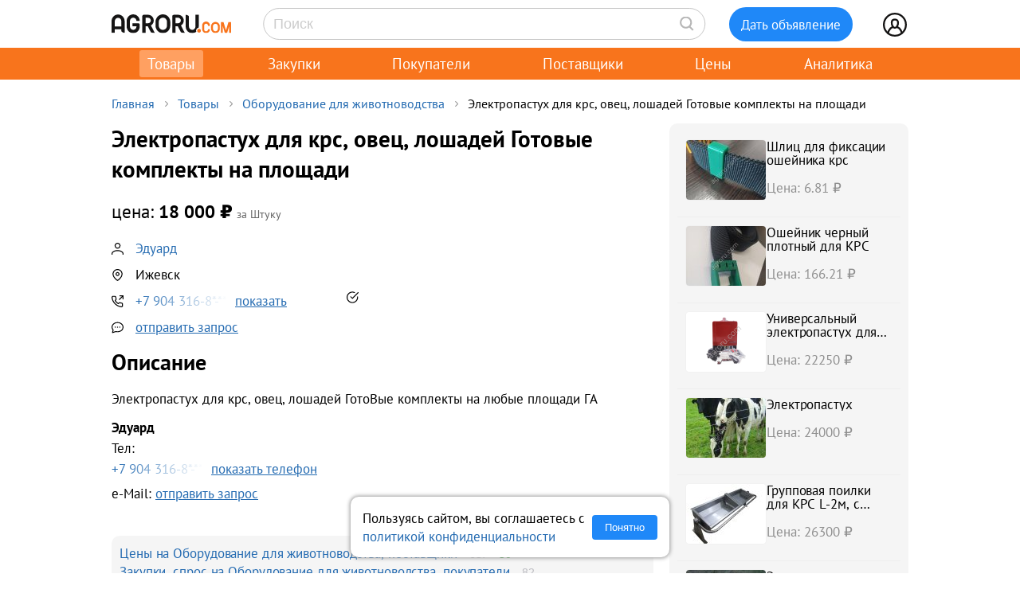

--- FILE ---
content_type: text/html; charset=UTF-8
request_url: https://agroru.com/doska/elektropastuh-dlya-krs-ovets-loshadej-30324.htm
body_size: 15406
content:
<!DOCTYPE HTML PUBLIC "-//W3C//DTD HTML 4.01 Transitional//EN" "http://www.w3.org/TR/html4/loose.dtd">
<html>
<head>
	<title>Электропастух для крс, овец, лошадей Готовыe комплeкты на площади</title>
    <meta name="viewport" content="width=device-width, initial-scale=1.0">

			<meta http-equiv="Content-Type" content="text/html; charset=utf-8">
	<meta name="description" content="Электропастух для крс, овец, лошадей ГотоBыe комплeкты на любые площади ГА" />
	<link rel="icon" href="/favicon.ico" type="image/x-icon">
    <link rel="icon" href="/favicon.svg" type="image/svg+xml">

    <link rel="preload" href="/local/templates/myplanwillcometrue/fonts/pt-sans-v18-cyrillic_latin-regular.woff2" as="font" type="font/woff2" crossorigin><link rel="preload" href="/local/templates/myplanwillcometrue/fonts/pt-sans-v18-cyrillic_latin-700.woff2" as="font" type="font/woff2" crossorigin>

    	<link href="/bitrix/js/main/core/css/core.min.css?14827326302854" type="text/css" rel="stylesheet" />



<link href="/bitrix/js/ui/fonts/opensans/ui.font.opensans.min.css?15827570621861" type="text/css"  rel="stylesheet" />
<link href="/bitrix/js/main/popup/dist/main.popup.bundle.min.css?158275721223381" type="text/css"  rel="stylesheet" />
<link href="/bitrix/cache/css/ru/myplanwillcometrue/page_9cd06f37ed53639969b6977d4018ebd7/page_9cd06f37ed53639969b6977d4018ebd7_v1.css?176832461337807" type="text/css"  rel="stylesheet" />
<link href="/bitrix/cache/css/ru/myplanwillcometrue/template_acf3d81defd965611f03e83107417e9e/template_acf3d81defd965611f03e83107417e9e_v1.css?176838052793415" type="text/css"  data-template-style="true" rel="stylesheet" />
	<script type="text/javascript">if(!window.BX)window.BX={};if(!window.BX.message)window.BX.message=function(mess){if(typeof mess=='object') for(var i in mess) BX.message[i]=mess[i]; return true;};</script>
<script type="text/javascript">(window.BX||top.BX).message({'JS_CORE_LOADING':'Загрузка...','JS_CORE_NO_DATA':'- Нет данных -','JS_CORE_WINDOW_CLOSE':'Закрыть','JS_CORE_WINDOW_EXPAND':'Развернуть','JS_CORE_WINDOW_NARROW':'Свернуть в окно','JS_CORE_WINDOW_SAVE':'Сохранить','JS_CORE_WINDOW_CANCEL':'Отменить','JS_CORE_WINDOW_CONTINUE':'Продолжить','JS_CORE_H':'ч','JS_CORE_M':'м','JS_CORE_S':'с','JSADM_AI_HIDE_EXTRA':'Скрыть лишние','JSADM_AI_ALL_NOTIF':'Показать все','JSADM_AUTH_REQ':'Требуется авторизация!','JS_CORE_WINDOW_AUTH':'Войти','JS_CORE_IMAGE_FULL':'Полный размер'});</script>

<script type="text/javascript" src="/bitrix/js/main/core/core.min.js?1582757212247888"></script>

<script>BX.setJSList(['/bitrix/js/main/core/core_ajax.js','/bitrix/js/main/core/core_promise.js','/bitrix/js/main/polyfill/promise/js/promise.js','/bitrix/js/main/loadext/loadext.js','/bitrix/js/main/loadext/extension.js','/bitrix/js/main/polyfill/promise/js/promise.js','/bitrix/js/main/polyfill/find/js/find.js','/bitrix/js/main/polyfill/includes/js/includes.js','/bitrix/js/main/polyfill/matches/js/matches.js','/bitrix/js/ui/polyfill/closest/js/closest.js','/bitrix/js/main/polyfill/fill/main.polyfill.fill.js','/bitrix/js/main/polyfill/find/js/find.js','/bitrix/js/main/polyfill/matches/js/matches.js','/bitrix/js/main/polyfill/core/dist/polyfill.bundle.js','/bitrix/js/main/polyfill/core/dist/polyfill.bundle.js','/bitrix/js/main/lazyload/dist/lazyload.bundle.js','/bitrix/js/main/polyfill/core/dist/polyfill.bundle.js','/bitrix/js/main/parambag/dist/parambag.bundle.js']);
BX.setCSSList(['/bitrix/js/main/lazyload/dist/lazyload.bundle.css','/bitrix/js/main/parambag/dist/parambag.bundle.css']);</script>
<script type="text/javascript">(window.BX||top.BX).message({'LANGUAGE_ID':'ru','FORMAT_DATE':'DD.MM.YYYY','FORMAT_DATETIME':'DD.MM.YYYY HH:MI:SS','COOKIE_PREFIX':'agroru_com','SERVER_TZ_OFFSET':'10800','SITE_ID':'ru','SITE_DIR':'/','USER_ID':'','SERVER_TIME':'1768522200','USER_TZ_OFFSET':'0','USER_TZ_AUTO':'Y','bitrix_sessid':'78cbc2de981ac0425933ae84c217e093'});</script>


<script type="text/javascript" src="/bitrix/js/main/popup/dist/main.popup.bundle.min.js?158275721257817"></script>
<script type="text/javascript" src="/bitrix/js/main/jquery/jquery-1.8.3.min.js?153514448893637"></script>
<script type="text/javascript" src="https://cdn.jsdelivr.net/npm/axios@0.27.2/dist/axios.min.js"></script>
<script type="text/javascript">BX.setJSList(['/local/components/api/ads.detail/templates/youllpayus/script.js','/local/templates/myplanwillcometrue/components/bitrix/menu/adaptive/script.js','/local/templates/myplanwillcometrue/components/bitrix/sale.basket.basket.line/.default/script.js','/local/templates/myplanwillcometrue/components/bitrix/system.auth.form/top_side/script.js']); </script>
<script type="text/javascript">BX.setCSSList(['/local/components/api/ads.detail/templates/youllpayus/style.css','/local/components/hl/doska.list.pohojie/templates/best_sellers/style.css','/local/components/api/ads.related/templates/similar_v1/style.css','/local/components/hl/doska.list.pohojie/templates/.default/style.css','/local/templates/myplanwillcometrue/components/bitrix/menu/adaptive/style.css','/local/templates/myplanwillcometrue/components/bitrix/sale.basket.basket.line/.default/style.css','/local/templates/myplanwillcometrue/components/bitrix/system.auth.form/top_side/style.css','/local/templates/myplanwillcometrue/template_styles.css']); </script>
<link rel="canonical" href="https://agroru.com/doska/elektropastuh-dlya-krs-ovets-loshadej-30324.htm">
<meta property="og:title" content="Электропастух для крс, овец, лошадей Готовыe комплeкты на площади"/>
<meta property="og:type" content="product"/>
<meta property="og:url" content="https://agroru.com/doska/elektropastuh-dlya-krs-ovets-loshadej-30324.htm"/>
<meta property="og:site_name" content="Агрору.ком — торговая площадка для сельского хозяйства и пищевой промышленности"/>
<meta property="og:description" content="Электропастух для крс, овец, лошадей ГотоBыe комплeкты на любые площади ГА"/>



	<script type="text/javascript"  src="/bitrix/cache/js/ru/myplanwillcometrue/template_4927f8a3b1bd26f806a634ca806029c5/template_4927f8a3b1bd26f806a634ca806029c5_v1.js?17683246136768"></script>
<script type="text/javascript"  src="/bitrix/cache/js/ru/myplanwillcometrue/page_6e99fcdc1dc8bbe50ea41ce9cfcecda6/page_6e99fcdc1dc8bbe50ea41ce9cfcecda6_v1.js?17683246131520"></script>

		<script defer type="text/javascript" src="/local/templates/.default/js/common.js?15"></script>
    <!-- Google tag (gtag.js) -->
    <script async src="https://www.googletagmanager.com/gtag/js?id=G-7QG8CR5N5Y"></script>
    <script>
        window.dataLayer = window.dataLayer || [];
        function gtag(){dataLayer.push(arguments);}
        gtag('js', new Date());

        gtag('config', 'G-7QG8CR5N5Y');
    </script>
    <script defer type="text/javascript" src="/local/templates/myplanwillcometrue/js/app.js?2"></script>
    <script defer type="text/javascript" src="/local/templates/myplanwillcometrue/js/moment.min.js"></script>
    <script defer type="text/javascript" src="/local/templates/myplanwillcometrue/js/helper.js?27"></script>
    <script defer type="text/javascript" src="/local/templates/myplanwillcometrue/js/lazysizes.min.js" async=""></script>
    <script defer type="text/javascript" src="/local/templates/myplanwillcometrue/js/createjs-2015.11.26.min.js"></script>

    <!-- Yandex.RTB -->
    <script>window.yaContextCb=window.yaContextCb||[]</script>
    <script src="https://yandex.ru/ads/system/context.js" async></script>

    <!-- Varioqub experiments -->
    <script type="text/javascript">
        (function(e, x, pe, r, i, me, nt){
            e[i]=e[i]||function(){(e[i].a=e[i].a||[]).push(arguments)},
                me=x.createElement(pe),me.async=1,me.src=r,nt=x.getElementsByTagName(pe)[0],me.addEventListener('error',function(){function cb(t){t=t[t.length-1],'function'==typeof t&&t({flags:{}})};Array.isArray(e[i].a)&&e[i].a.forEach(cb);e[i]=function(){cb(arguments)}}),nt.parentNode.insertBefore(me,nt)})
        (window, document, 'script', 'https://abt.s3.yandex.net/expjs/latest/exp.js', 'ymab');
        ymab('metrika.7398205', 'init'/*, {clientFeatures}, {callback}*/);
    </script>

	
</head>
<body >
    <!-- Yandex.Metrika counter --> <script type="text/javascript">     (function(m,e,t,r,i,k,a){         m[i]=m[i]||function(){(m[i].a=m[i].a||[]).push(arguments)};         m[i].l=1*new Date();         for (var j = 0; j < document.scripts.length; j++) {if (document.scripts[j].src === r) { return; }}         k=e.createElement(t),a=e.getElementsByTagName(t)[0],k.async=1,k.src=r,a.parentNode.insertBefore(k,a)     })(window, document,'script','https://mc.yandex.ru/metrika/tag.js?id=7398205', 'ym');      ym(7398205, 'init', {ssr:true, webvisor:true, clickmap:true, ecommerce:"dataLayer", accurateTrackBounce:true, trackLinks:true}); </script> <noscript><div><img src="https://mc.yandex.ru/watch/7398205" style="position:absolute; left:-9999px;" alt="" /></div></noscript> <!-- /Yandex.Metrika counter -->

<div class="main-wrap">

    
	
    <div class="control-block-top-wrap">
    <div class="control-block-top">

        <div class="logo-top">
            <a href="/" title="Агрору.ком - сельхозпродукция, сельхозтехника, оборудование">
                <img src="/local/templates/myplanwillcometrue/img/agrorucom.svg">
                <div class="burger">
                    <div class="burger line"></div>
                    <div class="burger line"></div>
                    <div class="burger line"></div>
                </div>
            </a>
        </div>

        
        <div class="search-block-top">
            <form id="vSearch" class="vSearch" action="/doska/" method="get">
                <input id="vSearch__input" type="text" name="txt" placeholder="Поиск" value="" class="vSearch__input">
                <i class="vSearch__btn icon-search" id="vSearch__btn icon-search"></i>
            </form>
        </div>

        <div class="tovar-add-block">
            <a rel="nofollow"
               href="/doska/add/">
                <div class="icon-tovar-add">+</div>
                <div class="tovar-add-button">Дать объявление</div>
            </a>
        </div>

        <div class="auth-block-top">
            <div class="vUser">
                <a href="/profile/" rel="nofollow"  title="Профиль">
                    <div class="icon-user"></div>
                </a>
                                <div class="profile-icon-updates-indicator"></div>
            </div>
        </div>

    </div>
    </div>
    <div class="control-block-top-wrap-white">
    </div>





<div class="top-menu-wrap">
    
    <div class="top-menu">
		
			<div class="top-menu-item">
                <a  class="active"                        href="/"
                    >Товары					                </a>
            </div>
		
			<div class="top-menu-item">
                <a                         href="/spros/"
                    >Закупки					                </a>
            </div>
		
			<div class="top-menu-item">
                <a                         href="/buyers/"
                    >Покупатели					                </a>
            </div>
		
			<div class="top-menu-item">
                <a                         href="/pages/"
                    >Поставщики					                </a>
            </div>
		
			<div class="top-menu-item">
                <a                         href="/price_map/"
                    >Цены					                </a>
            </div>
		
			<div class="top-menu-item">
                <a                         href="/news/"
                    >Аналитика					                </a>
            </div>
		
	</div>
</div>


<div class="wrap">
    <div class="wrap-col-c">
		<div class="grid">

			                <div class="breadcrumbs">
                <a href="/" class="no">Главная</a><div class="arrow"></div><a href="/doska/" class="no">Товары</a><div class="arrow"></div><a href="/doska/oborudovanie-zhivotnovodstvo/" class="no">Оборудование для животноводства</a><div class="arrow"></div><div class="no">Электропастух для крс, овец, лошадей Готовыe комплeкты на площади</div>                </div>
            
			<div class="grid-row">


				                				<div class="main-center">

					







<script type="text/javascript">
    function read_more() {
        var evt = window.event;
        evt.preventDefault();
        evt.stopPropagation();

        var el = document.getElementById('dd_text_fulltext');
        el.style.display = 'block';
        el.style.textOverflow = 'unset';
        el.style.webkitLineClamp = 'unset';

        var el2 = document.getElementById('dd_text_readmore_link');
        el2.style.display = 'none';
    }
</script>

<div class="dd_cont">

    <div class="dd_cont-left">

		
            
            <script type="application/ld+json">
            {
              "@context": "https://schema.org",
              "@type": "Product",
              "name": "\u042d\u043b\u0435\u043a\u0442\u0440\u043e\u043f\u0430\u0441\u0442\u0443\u0445 \u0434\u043b\u044f \u043a\u0440\u0441, \u043e\u0432\u0435\u0446, \u043b\u043e\u0448\u0430\u0434\u0435\u0439 \u0413\u043e\u0442\u043e\u0432\u044be \u043a\u043e\u043c\u043f\u043be\u043a\u0442\u044b \u043d\u0430 \u043f\u043b\u043e\u0449\u0430\u0434\u0438",
              "image": null,
              "description": "\u042d\u043b\u0435\u043a\u0442\u0440\u043e\u043f\u0430\u0441\u0442\u0443\u0445 \u0434\u043b\u044f \u043a\u0440\u0441, \u043e\u0432\u0435\u0446, \u043b\u043e\u0448\u0430\u0434\u0435\u0439 \u0413\u043e\u0442\u043eB\u044be \u043a\u043e\u043c\u043f\u043be\u043a\u0442\u044b \u043d\u0430 \u043b\u044e\u0431\u044b\u0435 \u043f\u043b\u043e\u0449\u0430\u0434\u0438 \u0413\u0410",
              "sku": "2687957"
                            ,
              "offers": {
                "@type": "Offer",
                "url": "https://agroru.com/doska/elektropastuh-dlya-krs-ovets-loshadej-30324.htm",
                "price": "18000.00",
                "priceCurrency": "RUB",
                "availability": "https://schema.org/InStock"
              }
                          }
            </script>


        

            <div class="dd-hdr-and-photo-block">

                <div class="dd-contacts-wrap">

                    <div class="dd-hdr-block">

                        <div class="dd_hdr">
                            <h1>Электропастух для крс, овец, лошадей Готовыe комплeкты на площади</h1>
                        </div>

                        
                    </div>

				
                    <div class="dd-user-block-wrap">

                        <div class="dd-price-block">

                                                            <div class="dd-price-full">
                                    <div class="dd_price"><span>цена:</span> 18 000                                        &#8381;
                                    </div>
                                    <div class="dd_price_edizm">за Штуку</div>
                                                                    </div>

                            
                        </div>

                        <div class="dd-user-block">

                            <div class="dd-user-hdr" onclick="ym(7398205,'reachGoal','UNameUrl');return true;">
                                
                                        <a  href="/pages/233894/">
                                            Эдуард                                        </a>

                                                                    </div>
                            
                        </div>


                                                    <div class="dd-geo-block">
                                <div class="dd_cont_address">
                                    Ижевск                                </div>
                            </div>
                        
                        <div class="dd-phones-block-wrap">

                            <div class="dd_cont_phones" onclick="ym(7398205,'reachGoal','showPhone');return true;">
                                <div data-phone-id="019b74d2-494a-7331-86b1-99fc8c227aac" data-rubric-id="6059" data-ad-code="elektropastuh-dlya-krs-ovets-loshadej-30324" class="show_phone_inline get_ads_phone" title="Показать телефон"><span>+7 904 316-8*-**</span><span class="show-btn">показать</span></div>                            </div>
                            <div class="dd-phone-icon"><img src="/img/icons/checked_ico.svg" title="телефон подтвержден"></div>
                        </div>

                        
                        <div class="dd_cont_message">
                            <a style="text-decoration: underline;" onclick="ym(7398205,'reachGoal', 'ddmessagedesc'); return true;" href="/doska/order.php?ID=2687957" rel="nofollow">отправить запрос</a>

                        </div>

                    </div>


                </div>

            </div>

            <div class="dd_photo-and-parameters-wrap">

								
                <div class="dd_text">
                    <div class="dd_text_hdr">
                        Описание
                    </div>

                    <div id="dd_text_fulltext" class="dd_text_fulltext">
						Электропастух для крс, овец, лошадей ГотоBыe комплeкты на любые площади ГА                    </div>

                    
                    <div class="call-mail"><div onclick="ym(7398205,'reachGoal','call-mail'); return true;"><span class="call-mail-name">Эдуард</span><br>Тел: <div data-phone-id="019b74d2-494a-7331-86b1-99fc8c227aac" data-rubric-id="6059" data-ad-code="elektropastuh-dlya-krs-ovets-loshadej-30324" class="show_phone_inline get_ads_phone" title="Показать телефон"><span>+7 904 316-8*-**</span><span class="show-btn">показать телефон</span></div></div><div onclick="ym(7398205,'reachGoal','DescShowMail'); return true;">e-Mail: <a style="text-decoration: underline;" onclick="ym(7398205,'reachGoal', 'ddmessagedesc'); return true;" href="/doska/order.php?ID=2687957" rel="nofollow">отправить запрос</a></div></div>
                </div>

            </div>


			

			
			            <div class="doska_price_spros">
				                <div><a href="/doska/oborudovanie-zhivotnovodstvo/">Цены на Оборудование для животноводства, поставщики</a>&nbsp; <span class="rub_cnt_total">637 <span class="rub_cnt_upd">+30</span></span></div>
                <div><a href="/spros/oborudovanie-zhivotnovodstvo/">Закупки, спрос на Оборудование для животноводства, покупатели</a>&nbsp; <span class="rub_cnt_total">82 </span></div>
            </div>

            <div class="dd_date">

				
                <div>№&nbsp;2687957</div>
                <div class="date"> · 17 декабря 2025</div>				<div class="views"> · 978 просмотров</div>
            </div>


			
		

	
        
	
    <div class="best-sellers-wrap" onclick="ym(7398205,'reachGoal','ddBestSellers');return true;">
        <div class="best-sellers">

			
                <div class="best-sellers-item-box">

                    <div class="best-sellers-item-box-content">

                        <div class="best-sellers-img">
							
								                                    <a href="/doska/molochnoe-taksi-peredvizhnaya-emkost-milberg-dlya-moloka-dly-83998.htm">
                                        <img class="lazyload" data-src="https://storage.agroru.com/files/image/WKA5J/8bklofbs79kmjas57bam01lmfftcfosw3naegpki.jpg?w=300&h=300&fit=crop" src="https://storage.agroru.com/files/image/WKA5J/8bklofbs79kmjas57bam01lmfftcfosw3naegpki.jpg?w=100&h=100&fit=crop" alt="Молочный шаттл для выпойки молодняка КРС"></a>
									                        </div>

                        <div class="best-sellers-txt">
                            <a href="/doska/molochnoe-taksi-peredvizhnaya-emkost-milberg-dlya-moloka-dly-83998.htm" title="Молочный шаттл для выпойки молодняка КРС">Молочный шаттл для выпойки...</a>
							<div class="best-sellers-price">200 000 <span class="also2-currency">&nbsp;₽</span></div>                        </div>
                    </div>
                </div>

			
        </div>
    </div>

    </div>


	
        <div class="dd_cont-right">

            
    <div class="similar1-wrap" onclick="ym(7398205,'reachGoal','ddSimilar');return true;">

        <div class="similar1">

            
                <div class="similar1-item-box">

                    <div class="similar1-img">

                        
                            <a href="/doska/shlits-dlya-fiksatsii-remnya-73343.htm">
                                <img src="https://storage.agroru.com/files/image/wExZB/6hxy0n6npqoxrquj2xboigwhjxuv7lnxj9larhq5.jpg?w=100&h=75&fit=crop" alt=""></a>

                                            </div>

                    <div class="similar1-desc">
                        <div class="similar1-txt">
                            <a href="/doska/shlits-dlya-fiksatsii-remnya-73343.htm">Шлиц для фиксации ошейника крс</a>
                        </div>

                        <div class="similar1-price">Цена: 6.81&nbsp;₽</div>                    </div>

                </div>

                
                <div class="similar1-item-box">

                    <div class="similar1-img">

                        
                            <a href="/doska/oshejnik-chernyj-plotnyj-dlya-krs-55665.htm">
                                <img src="https://storage.agroru.com/files/image/wwoze/b8bz0ckzddyjhuh6tjnkgdxhd937u6ijfy2e9ekj.jpg?w=100&h=75&fit=crop" alt=""></a>

                                            </div>

                    <div class="similar1-desc">
                        <div class="similar1-txt">
                            <a href="/doska/oshejnik-chernyj-plotnyj-dlya-krs-55665.htm">Ошейник черный плотный для КРС</a>
                        </div>

                        <div class="similar1-price">Цена: 166.21&nbsp;₽</div>                    </div>

                </div>

                
                <div class="similar1-item-box">

                    <div class="similar1-img">

                        
                            <a href="/doska/universalnyj-elektropastuh-dlya-skota-32873.htm">
                                <img src="https://storage.agroru.com/files/image/bReNW/7qg9jvklvli8zemb115d0dnazpppsuveojsylocn.png?w=100&h=75&fit=crop" alt=""></a>

                                            </div>

                    <div class="similar1-desc">
                        <div class="similar1-txt">
                            <a href="/doska/universalnyj-elektropastuh-dlya-skota-32873.htm">Универсальный электропастух для скота</a>
                        </div>

                        <div class="similar1-price">Цена: 22250&nbsp;₽</div>                    </div>

                </div>

                
                <div class="similar1-item-box">

                    <div class="similar1-img">

                        
                            <a href="/doska/elektropastuh-2882.htm">
                                <img src="https://storage.agroru.com/files/image/AEO56/5otclvuik3is3xs5qdcri4a04zq0ifu4ajz7c3ub.jpg?w=100&h=75&fit=crop" alt=""></a>

                                            </div>

                    <div class="similar1-desc">
                        <div class="similar1-txt">
                            <a href="/doska/elektropastuh-2882.htm">Электропастух</a>
                        </div>

                        <div class="similar1-price">Цена: 24000&nbsp;₽</div>                    </div>

                </div>

                
                <div class="similar1-item-box">

                    <div class="similar1-img">

                        
                            <a href="/doska/gruppovaya-poilki-dlya-krs-l-2m-s-podogr-nerzh-stal-91920.htm">
                                <img src="https://storage.agroru.com/files/image/GlROx/3mulav1nnhimimzzgqdgqajps2aqngrby1m70ggs.jpg?w=100&h=75&fit=crop" alt=""></a>

                                            </div>

                    <div class="similar1-desc">
                        <div class="similar1-txt">
                            <a href="/doska/gruppovaya-poilki-dlya-krs-l-2m-s-podogr-nerzh-stal-91920.htm">Групповая поилки для КРС L-2м, с подогр., нерж. сталь</a>
                        </div>

                        <div class="similar1-price">Цена: 26300&nbsp;₽</div>                    </div>

                </div>

                
                <div class="similar1-item-box">

                    <div class="similar1-img">

                        
                            <a href="/doska/elektropastuh-93672.htm">
                                <img src="https://storage.agroru.com/files/image/3el1M/5gzlibp94qw00ypycmf3crol2yxi6cmuknhxjpnq.jpg?w=100&h=75&fit=crop" alt=""></a>

                                            </div>

                    <div class="similar1-desc">
                        <div class="similar1-txt">
                            <a href="/doska/elektropastuh-93672.htm">Электропастух</a>
                        </div>

                        <div class="similar1-price">Цена: 21000&nbsp;₽</div>                    </div>

                </div>

                
                <div class="similar1-item-box">

                    <div class="similar1-img">

                        
                            <a href="/doska/kovry-maty-zhivotnovodcheskie-dlya-krs1900h1000h15-81590.htm">
                                <img src="https://storage.agroru.com/files/image/1Gnx9/9vyd8huuaexc87qytkdydhvl9kaoe67lmfgwuste.jpg?w=100&h=75&fit=crop" alt=""></a>

                                            </div>

                    <div class="similar1-desc">
                        <div class="similar1-txt">
                            <a href="/doska/kovry-maty-zhivotnovodcheskie-dlya-krs1900h1000h15-81590.htm">Ковры(маты) животноводческие для крс 1900х1000х15</a>
                        </div>

                        <div class="similar1-price">Цена: 2900&nbsp;₽</div>                    </div>

                </div>

                
                <div class="similar1-item-box">

                    <div class="similar1-img">

                        
                            <a href="/doska/prodam-dennik-dlya-loshadej-440224.htm">
                                <img src="https://storage.agroru.com/files/image/jBDN9/abn6dyn5vowvsw4ofs1n7zop0k6ijzsxqyelfqum.jpeg?w=100&h=75&fit=crop" alt=""></a>

                                            </div>

                    <div class="similar1-desc">
                        <div class="similar1-txt">
                            <a href="/doska/prodam-dennik-dlya-loshadej-440224.htm">Денники для лошадей</a>
                        </div>

                        <div class="similar1-price">Цена: 35000&nbsp;₽</div>                    </div>

                </div>

                
                <div class="similar1-item-box">

                    <div class="similar1-img">

                        
                            <a href="/doska/elektropastuh-43739.htm">
                                <img src="https://storage.agroru.com/files/image/P54R8/ss0iwyzjpinhjahgqpbind8oji7mstpy2u1n8z2x.png?w=100&h=75&fit=crop" alt=""></a>

                                            </div>

                    <div class="similar1-desc">
                        <div class="similar1-txt">
                            <a href="/doska/elektropastuh-43739.htm">Электропастух</a>
                        </div>

                        <div class="similar1-price">Цена: 22100&nbsp;₽</div>                    </div>

                </div>

                
                <div class="similar1-item-box">

                    <div class="similar1-img">

                        
                            <a href="/doska/duga-dlya-besprivyaznogo-soderzhaniya-krs-39727.htm">
                                <img src="https://storage.agroru.com/files/image/p8dBo/bxv78mfok33tsqii5bypatfshuzagfj6rbddf9wu.jpg?w=100&h=75&fit=crop" alt=""></a>

                                            </div>

                    <div class="similar1-desc">
                        <div class="similar1-txt">
                            <a href="/doska/duga-dlya-besprivyaznogo-soderzhaniya-krs-39727.htm">Дуга для беспривязного содержания КРС</a>
                        </div>

                                            </div>

                </div>

                
        </div>
    </div>


        </div>

	
</div>






        
                <!-- Yandex.RTB R-A-14196107-1 -->
                <div id="yandex_rtb_R-A-14196107-1"></div>
                <script>
                    window.yaContextCb.push(() => {
                        Ya.Context.AdvManager.render({
                            "blockId": "R-A-14196107-1",
                            "renderTo": "yandex_rtb_R-A-14196107-1"
                        })
                    })
                </script>

            
        
		

    <div style="margin:30px 0;">
        <h2>Оборудование для животноводства</h2>
    </div>

	
	    <div class="pagemenu" style="margin-bottom:30px;">
        <ul>
			                <li class="pagemenu_sel">
                    <a href="/doska/oborudovanie-zhivotnovodstvo/" >Товары <span>( 637 )</span></a>
                </li>
			                <li >
                    <a href="/spros/oborudovanie-zhivotnovodstvo/" >Закупки <span>( 82 )</span></a>
                </li>
			        </ul>
    </div>


    <div class="dd_similar_block_wrap">

		
            <div class="dd_similar_block_item">

                <div class="dd_similar_block_img">

                    <a href="/doska/oshejnik-chernyj-plotnyj-dlya-krs-55665.htm"
                       rel="nofollow"
                       title="Ошейник черный плотный для КРС">

													                                <img class="lazyload" data-src="https://storage.agroru.com/files/image/wwoze/b8bz0ckzddyjhuh6tjnkgdxhd937u6ijfy2e9ekj.jpg?w=300&h=300&fit=crop" src="https://storage.agroru.com/files/image/wwoze/b8bz0ckzddyjhuh6tjnkgdxhd937u6ijfy2e9ekj.jpg?w=100&h=100&fit=crop" alt="Ошейник черный плотный для КРС">
															                    </a>

                </div>

                <div class="dd_similar_block_t_desc">

                    <div class="dd_similar_block_t_hdr">
                        <a href="/doska/oshejnik-chernyj-plotnyj-dlya-krs-55665.htm"
                           title="Ошейник черный плотный для КРС">Ошейник черный плотный для КРС</a>
                    </div>
                    <div class="dd_similar_block_t_text" onclick="ShowFullDesc(this);">
						Ошейник для КРС применяется для удобной и быстрой фиксации ошейника на шее скота.<br />
Aналог Westfalia. Цена ошейника 130 см от 170,00 руб/шт. Собственное производство в Беларуси. Оптовым покупателям скидки. Работаем по всей РФ и РБ. Доставка товара транспортными компаниями.<br />
Изготовим ошейники любых размеров на заказ. Изготовим уникальные полимерные изделия на заказ.
						<div class="call-mail" onclick="ym(7398205,'reachGoal','call-mail-similar'); return true;"><div><span class="dd_similar_block_contacts_hdr">Александр</span><br>Тел: <a id="show_phone_text" data="W1IBBAcGfnxYXwA%3D" class="show_phone_inline" title="Показать номер телефона" rel="nofollow"><span>+79104427</span><span class="show-btn">показать номер</span></a><br></div><div>e-Mail: <a onclick="ym(7398205,'reachGoal', 'ddmessagedesc_similar'); return true;" href="/doska/order.php?ID=2741448" rel="nofollow">отправить запрос</a></div></div>
                    </div>

                </div>

                <div class="dd_similar_block_shop">

                    <div class="dd_similar_block_price_block">
						                            <div class="dd_similar_block_t_price">
								166 <span class="also2-currency">&nbsp;₽</span>                            </div>
                            <div class="">
								Штука                            </div>
						                    </div>

                    <div class="dd_similar_block_t_order" onclick="ym(7398205,'reachGoal','call-mail-similar-button'); return true;">

						<a id="show_phone_text" data="W1IBBAcGfnxYXwA%3D" class="dd-similar-block-show-phone" title="Позвонить" rel="nofollow">Позвонить</a>

                    </div>

                    <div class="dd_similar_block_t_order" onclick="ym(7398205,'reachGoal','ddmessagedesc_similar-button'); return true;">
                        <a href="/doska/order.php?ID=2741448" onClick=""                           rel="nofollow" class="dd-similar-block-order-button">Написать</a>
                    </div>

                </div>

            </div>

		
            <div class="dd_similar_block_item">

                <div class="dd_similar_block_img">

                    <a href="/doska/prodam-dennik-dlya-loshadej-440224.htm"
                       rel="nofollow"
                       title="Денники для лошадей">

													                                <img class="lazyload" data-src="https://storage.agroru.com/files/image/jBDN9/abn6dyn5vowvsw4ofs1n7zop0k6ijzsxqyelfqum.jpeg?w=300&h=300&fit=crop" src="https://storage.agroru.com/files/image/jBDN9/abn6dyn5vowvsw4ofs1n7zop0k6ijzsxqyelfqum.jpeg?w=100&h=100&fit=crop" alt="Денники для лошадей">
															                    </a>

                </div>

                <div class="dd_similar_block_t_desc">

                    <div class="dd_similar_block_t_hdr">
                        <a href="/doska/prodam-dennik-dlya-loshadej-440224.htm"
                           title="Денники для лошадей">Денники для лошадей</a>
                    </div>
                    <div class="dd_similar_block_t_text" onclick="ShowFullDesc(this);">
						Изготавливаем сборно-разборные денники для постоя лошадей. Любые виды покраски - горячее цинкование, полимерно-порошковое покрытие, эпоксидно-полимерное покрытие 3 в 1. Размер 3х4 метра. Ширина прохода - 1.2 метра, высота 2.2 метра. Средняя стоимость 1 денника - рублей. Изготавливаем денники по вашим эскизам. <br />
Оптимальная по своим показателям модель денника. Быстро собирается. Распашная дверь. Отличное соотношение цена качество. Мы являемся отечественными производителями, а не перекупщиками и стоимость нашего оборудования не зависит от роста евро или доллара. Качество выше, а стоимость дешевле!<br />
С Уважением, Владимир <br />
 <br />
 СпбКаркас, г.Санкт-Петербург
						<div class="call-mail" onclick="ym(7398205,'reachGoal','call-mail-similar'); return true;"><div><span class="dd_similar_block_contacts_hdr">Владимир</span><br>Тел: <a id="show_phone_text" data="W1IAAAUDfXNYUwM%3D" class="show_phone_inline" title="Показать номер телефона" rel="nofollow"><span>+79046118</span><span class="show-btn">показать номер</span></a><br></div><div>e-Mail: <a onclick="ym(7398205,'reachGoal', 'ddmessagedesc_similar'); return true;" href="/doska/order.php?ID=440224" rel="nofollow">отправить запрос</a></div></div>
                    </div>

                </div>

                <div class="dd_similar_block_shop">

                    <div class="dd_similar_block_price_block">
						                            <div class="dd_similar_block_t_price">
								35 000 <span class="also2-currency">&nbsp;₽</span>                            </div>
                            <div class="">
								Штука                            </div>
						                    </div>

                    <div class="dd_similar_block_t_order" onclick="ym(7398205,'reachGoal','call-mail-similar-button'); return true;">

						<a id="show_phone_text" data="W1IAAAUDfXNYUwM%3D" class="dd-similar-block-show-phone" title="Позвонить" rel="nofollow">Позвонить</a>

                    </div>

                    <div class="dd_similar_block_t_order" onclick="ym(7398205,'reachGoal','ddmessagedesc_similar-button'); return true;">
                        <a href="/doska/order.php?ID=440224" onClick=""                           rel="nofollow" class="dd-similar-block-order-button">Написать</a>
                    </div>

                </div>

            </div>

		
            <div class="dd_similar_block_item">

                <div class="dd_similar_block_img">

                    <a href="/doska/elektropastuh-93672.htm"
                       rel="nofollow"
                       title="Электропастух">

													                                <img class="lazyload" data-src="https://storage.agroru.com/files/image/3el1M/5gzlibp94qw00ypycmf3crol2yxi6cmuknhxjpnq.jpg?w=300&h=300&fit=crop" src="https://storage.agroru.com/files/image/3el1M/5gzlibp94qw00ypycmf3crol2yxi6cmuknhxjpnq.jpg?w=100&h=100&fit=crop" alt="Электропастух">
															                    </a>

                </div>

                <div class="dd_similar_block_t_desc">

                    <div class="dd_similar_block_t_hdr">
                        <a href="/doska/elektropastuh-93672.htm"
                           title="Электропастух">Электропастух</a>
                    </div>
                    <div class="dd_similar_block_t_text" onclick="ShowFullDesc(this);">
						Состояние товара: Новый<br />
<br />
Электро-пастух для КРС (коров, бычков ,телят (козлят , овец) на 4 ГА (гектара) / 1 200 метров в 2 ряда<br />
<br />
* НОВИНКА (аналогов по мощности нет ни у кого ):<br />
- сила тока 10 тыс. вольт / 6 Джоулей (с первых 2-х раз скотина поймёт в чём дело и ни за что больше не подойдёт к изгороди и тем более по-боиться куда либо сбежать/перепрыгнуть)<br />
- качество , долговечность и надёжность / гарантия.<br />
<br />
Экономит ваше время , силы, нервы и деньги !<br />
<br />
- Безопасность проверена - не снижает жирности молока и ежедневного прироста массы, не имеет негативного влияния на течение беременности скота и т.д<br />
<br />
- Длина искры: до 2-х см по воздуху, до 6 см по шерсти;<br />
<br />
- Встроенная защита от глубокого разряда аккумулятора (продлевает срок его эксплуатации).<br />
<br />
Цена за полный комплект.<br />
<br />
Гарантия .
						<div class="call-mail" onclick="ym(7398205,'reachGoal','call-mail-similar'); return true;"><div><span class="dd_similar_block_contacts_hdr">Алексей</span><br>Тел: <a id="show_phone_text" data="W1ICAwUEdXhUXQY%3D" class="show_phone_inline" title="Показать номер телефона" rel="nofollow"><span>+79276693</span><span class="show-btn">показать номер</span></a><br></div><div>e-Mail: <a onclick="ym(7398205,'reachGoal', 'ddmessagedesc_similar'); return true;" href="/doska/order.php?ID=2737734" rel="nofollow">отправить запрос</a></div></div>
                    </div>

                </div>

                <div class="dd_similar_block_shop">

                    <div class="dd_similar_block_price_block">
						                            <div class="dd_similar_block_t_price">
								21 000 <span class="also2-currency">&nbsp;₽</span>                            </div>
                            <div class="">
								Штука                            </div>
						                    </div>

                    <div class="dd_similar_block_t_order" onclick="ym(7398205,'reachGoal','call-mail-similar-button'); return true;">

						<a id="show_phone_text" data="W1ICAwUEdXhUXQY%3D" class="dd-similar-block-show-phone" title="Позвонить" rel="nofollow">Позвонить</a>

                    </div>

                    <div class="dd_similar_block_t_order" onclick="ym(7398205,'reachGoal','ddmessagedesc_similar-button'); return true;">
                        <a href="/doska/order.php?ID=2737734" onClick=""                           rel="nofollow" class="dd-similar-block-order-button">Написать</a>
                    </div>

                </div>

            </div>

		
            <div class="dd_similar_block_item">

                <div class="dd_similar_block_img">

                    <a href="/doska/ustrojstvo-oglusheniya-skota-ruchnoe-pod-stroitelnyj-patron--95051.htm"
                       rel="nofollow"
                       title="Устройство оглушения скота (ручное) под строительный патрон для крс, свиней">

													                                <img class="lazyload" data-src="https://storage.agroru.com/files/image/9VBP0/tyqmlzdhpyikyywp8hrmcu6fqv6jnzu3rhlt048l.png?w=300&h=300&fit=crop" src="https://storage.agroru.com/files/image/9VBP0/tyqmlzdhpyikyywp8hrmcu6fqv6jnzu3rhlt048l.png?w=100&h=100&fit=crop" alt="Устройство оглушения скота (ручное) под строительный патрон для крс, свиней">
															                    </a>

                </div>

                <div class="dd_similar_block_t_desc">

                    <div class="dd_similar_block_t_hdr">
                        <a href="/doska/ustrojstvo-oglusheniya-skota-ruchnoe-pod-stroitelnyj-patron--95051.htm"
                           title="Устройство оглушения скота (ручное) под строительный патрон для крс, свиней">Устройство оглушения скота ручное под строительный патрон для крс свиней</a>
                    </div>
                    <div class="dd_similar_block_t_text" onclick="ShowFullDesc(this);">
						Устройство оглушения скота. Под строительный патрон 6.8 мм.<br />
<br />
Может применяться для оглушения КРС, ( в том числе быков), лосей, олений, <br />
лошадей, свиней, МРС.<br />
<br />
<br />
<br />
- Средняя цена на единицу скота составляет 5-6 рублей;<br />
- Доступность патронов (строительные магазины), в отличии от патронов 9х17 мм, отсутствие в наличии в РФ из за логистики т.к. пр-во ЕС, и стоимость (50 шт. х 5000 рублей)<br />
-Техническое обслуживание составляет менее 100 рублей в месяц;<br />
- Устройство рассчитано более чем на циклов.<br />
<br />
<br />
<br />
Технические характеристики:<br />
Калибр 6,8 мм (Строительный патрон (пр-во Россия)<br />
Глубина проникновения 48-50 мм<br />
<br />
Вес 2.3 кг.<br />
Длина устройства 320 мм.<br />
<br />
Комплект поставки:<br />
-Устройство оглушения<br />
-Запасной резиновый отбойник<br />
-100 патрон калибра 6,8 мм
						<div class="call-mail" onclick="ym(7398205,'reachGoal','call-mail-similar'); return true;"><div><span class="dd_similar_block_contacts_hdr">Дмитрий</span><br>Тел: <a id="show_phone_text" data="W1ICDQYAeHhcUgA%3D" class="show_phone_inline" title="Показать номер телефона" rel="nofollow"><span>+79295243</span><span class="show-btn">показать номер</span></a><br></div><div>e-Mail: <a onclick="ym(7398205,'reachGoal', 'ddmessagedesc_similar'); return true;" href="/doska/order.php?ID=2794987" rel="nofollow">отправить запрос</a></div></div>
                    </div>

                </div>

                <div class="dd_similar_block_shop">

                    <div class="dd_similar_block_price_block">
						                            <div class="dd_similar_block_t_price">
								55 000 <span class="also2-currency">&nbsp;₽</span>                            </div>
                            <div class="">
								Штука                            </div>
						                    </div>

                    <div class="dd_similar_block_t_order" onclick="ym(7398205,'reachGoal','call-mail-similar-button'); return true;">

						<a id="show_phone_text" data="W1ICDQYAeHhcUgA%3D" class="dd-similar-block-show-phone" title="Позвонить" rel="nofollow">Позвонить</a>

                    </div>

                    <div class="dd_similar_block_t_order" onclick="ym(7398205,'reachGoal','ddmessagedesc_similar-button'); return true;">
                        <a href="/doska/order.php?ID=2794987" onClick=""                           rel="nofollow" class="dd-similar-block-order-button">Написать</a>
                    </div>

                </div>

            </div>

		
            <div class="dd_similar_block_item">

                <div class="dd_similar_block_img">

                    <a href="/doska/elektropastuh-dlya-loshadej-na-2-ga-16090.htm"
                       rel="nofollow"
                       title="Электропастух для лошадей на 2 Га">

													                                <img class="lazyload" data-src="https://storage.agroru.com/files/image/NPLwR/hcvl1yvzmsqwaxgw5pn9bvp2iwtvtzrocrxlnexw.jpg?w=300&h=300&fit=crop" src="https://storage.agroru.com/files/image/NPLwR/hcvl1yvzmsqwaxgw5pn9bvp2iwtvtzrocrxlnexw.jpg?w=100&h=100&fit=crop" alt="Электропастух для лошадей на 2 Га">
															                    </a>

                </div>

                <div class="dd_similar_block_t_desc">

                    <div class="dd_similar_block_t_hdr">
                        <a href="/doska/elektropastuh-dlya-loshadej-na-2-ga-16090.htm"
                           title="Электропастух для лошадей на 2 Га">Электропастух для лошадей на Га</a>
                    </div>
                    <div class="dd_similar_block_t_text" onclick="ShowFullDesc(this);">
						Электро-пастух для лошадей на 2 гектара / 600 метров в 2 ряда<br />
<br />
Площадь ограждения: 2 Гектара (общая протяженность электроизгороди 600 метров в 2 ряда).<br />
<br />
Назначение: ограждение мест выпаса и содержания лошадей, коней и жеребят любых пород.<br />
<br />
Экономит силы, нервы и деньги!<br />
<br />
Энергия разряда:<br />
6 Джоулей (удержит любое животное)<br />
<br />
Питание:<br />
- от аккумулятора 12В<br />
- от сети 220В<br />
<br />
Индикация разряда батареи, частоты импульсов и неправильного подключения<br />
<br />
Силу и частоту ударов можно регулировать<br />
До трех месяцев работы без подзарядки аккумулятора<br />
Без китайских деталей !<br />
<br />
Безопасность проверена - не снижает ежедневного прироста массы, не имеет негативного влияния на течение беременности животных;<br />
длина искры: до 1,5 см по воздуху, до 5 см по шерсти;<br />
впоследствии площадь ограждения можно увеличить (максимально до 900 Га / 12 км в два ряда);<br />
встроенная защита от глубокого разряда аккумулятора (продлевает срок его эксплуатации).<br />
<br />
Гарантия .
						<div class="call-mail" onclick="ym(7398205,'reachGoal','call-mail-similar'); return true;"><div><span class="dd_similar_block_contacts_hdr">Алексей</span><br>Тел: <a id="show_phone_text" data="W1IDAwMDeH5cWgU%3D" class="show_phone_inline" title="Показать номер телефона" rel="nofollow"><span>+79370145</span><span class="show-btn">показать номер</span></a><br></div><div>e-Mail: <a onclick="ym(7398205,'reachGoal', 'ddmessagedesc_similar'); return true;" href="/doska/order.php?ID=2737374" rel="nofollow">отправить запрос</a></div></div>
                    </div>

                </div>

                <div class="dd_similar_block_shop">

                    <div class="dd_similar_block_price_block">
						                            <div class="dd_similar_block_t_price">
								26 000 <span class="also2-currency">&nbsp;₽</span>                            </div>
                            <div class="">
								Штука                            </div>
						                    </div>

                    <div class="dd_similar_block_t_order" onclick="ym(7398205,'reachGoal','call-mail-similar-button'); return true;">

						<a id="show_phone_text" data="W1IDAwMDeH5cWgU%3D" class="dd-similar-block-show-phone" title="Позвонить" rel="nofollow">Позвонить</a>

                    </div>

                    <div class="dd_similar_block_t_order" onclick="ym(7398205,'reachGoal','ddmessagedesc_similar-button'); return true;">
                        <a href="/doska/order.php?ID=2737374" onClick=""                           rel="nofollow" class="dd-similar-block-order-button">Написать</a>
                    </div>

                </div>

            </div>

		
            <div class="dd_similar_block_item">

                <div class="dd_similar_block_img">

                    <a href="/doska/elektropastuh-na-2-gektara-69033.htm"
                       rel="nofollow"
                       title="Электропастух на 2 Гектара">

													                                <img class="lazyload" data-src="https://storage.agroru.com/files/image/ARddQ/5nssxozvxgdghlt2a4ifvxgpng1a1h7orztrupqx.png?w=300&h=300&fit=crop" src="https://storage.agroru.com/files/image/ARddQ/5nssxozvxgdghlt2a4ifvxgpng1a1h7orztrupqx.png?w=100&h=100&fit=crop" alt="Электропастух на 2 Гектара">
															                    </a>

                </div>

                <div class="dd_similar_block_t_desc">

                    <div class="dd_similar_block_t_hdr">
                        <a href="/doska/elektropastuh-na-2-gektara-69033.htm"
                           title="Электропастух на 2 Гектара">Электропастух на Гектара</a>
                    </div>
                    <div class="dd_similar_block_t_text" onclick="ShowFullDesc(this);">
						Состояние товара: Новый<br />
<br />
Электро-пастух для лошадей на 2 гектара / 600 метров в 2 ряда<br />
<br />
Площадь ограждения: 2 Гектара (общая протяженность электроизгороди 600 метров в 2 ряда).<br />
<br />
Назначение: ограждение мест выпаса и содержания лошадей, коней и жеребят любых пород.<br />
<br />
Экономит силы, нервы и деньги!<br />
<br />
Энергия разряда:<br />
6 Джоулей (удержит любое животное)<br />
<br />
Питание:<br />
- от аккумулятора 12В<br />
- от сети 220В<br />
<br />
Индикация разряда батареи, частоты импульсов и неправильного подключения<br />
<br />
Силу и частоту ударов можно регулировать<br />
До трех месяцев работы без подзарядки аккумулятора<br />
Без китайских деталей !<br />
<br />
Безопасность проверена - не снижает ежедневного прироста массы, не имеет негативного влияния на течение беременности животных;<br />
длина искры: до 1,5 см по воздуху, до 5 см по шерсти;<br />
впоследствии площадь ограждения можно увеличить (максимально до 900 Га / 12 км в два ряда);<br />
встроенная защита от глубокого разряда аккумулятора (продлевает срок его эксплуатации).<br />
<br />
Гарантия
						<div class="call-mail" onclick="ym(7398205,'reachGoal','call-mail-similar'); return true;"><div><span class="dd_similar_block_contacts_hdr">Алексей</span><br>Тел: <a id="show_phone_text" data="W1IDAwoHeX5fUwY%3D" class="show_phone_inline" title="Показать номер телефона" rel="nofollow"><span>+79379555</span><span class="show-btn">показать номер</span></a><br></div><div>e-Mail: <a onclick="ym(7398205,'reachGoal', 'ddmessagedesc_similar'); return true;" href="/doska/order.php?ID=2755783" rel="nofollow">отправить запрос</a></div></div>
                    </div>

                </div>

                <div class="dd_similar_block_shop">

                    <div class="dd_similar_block_price_block">
						                            <div class="dd_similar_block_t_price">
								22 500 <span class="also2-currency">&nbsp;₽</span>                            </div>
                            <div class="">
								Штука                            </div>
						                    </div>

                    <div class="dd_similar_block_t_order" onclick="ym(7398205,'reachGoal','call-mail-similar-button'); return true;">

						<a id="show_phone_text" data="W1IDAwoHeX5fUwY%3D" class="dd-similar-block-show-phone" title="Позвонить" rel="nofollow">Позвонить</a>

                    </div>

                    <div class="dd_similar_block_t_order" onclick="ym(7398205,'reachGoal','ddmessagedesc_similar-button'); return true;">
                        <a href="/doska/order.php?ID=2755783" onClick=""                           rel="nofollow" class="dd-similar-block-order-button">Написать</a>
                    </div>

                </div>

            </div>

		
            <div class="dd_similar_block_item">

                <div class="dd_similar_block_img">

                    <a href="/doska/oshejnik-dlya-krs-v-sbore-42916.htm"
                       rel="nofollow"
                       title="Ошейник для КРС в сборе">

													                                <img class="lazyload" data-src="https://storage.agroru.com/files/image/Ja4DG/u5w6d2zfzfqyq4gcakhbptldcgqdwgem1fc8lek9.jpg?w=300&h=300&fit=crop" src="https://storage.agroru.com/files/image/Ja4DG/u5w6d2zfzfqyq4gcakhbptldcgqdwgem1fc8lek9.jpg?w=100&h=100&fit=crop" alt="Ошейник для КРС в сборе">
															                    </a>

                </div>

                <div class="dd_similar_block_t_desc">

                    <div class="dd_similar_block_t_hdr">
                        <a href="/doska/oshejnik-dlya-krs-v-sbore-42916.htm"
                           title="Ошейник для КРС в сборе">Ошейник для КРС в сборе</a>
                    </div>
                    <div class="dd_similar_block_t_text" onclick="ShowFullDesc(this);">
						Идентификация животных с помощью различной маркировки применяется для распознавания и отслеживания животных, в том числе и в пределах одного стада на ферме.<br />
Aналог Westfalia. Цена ошейника в сборе 130 см от 268,44 руб/шт. Собственное производство в Беларуси. Оптовым покупателям скидки. Работаем по всей РФ и РБ. Доставка товара транспортными компаниями.
						<div class="call-mail" onclick="ym(7398205,'reachGoal','call-mail-similar'); return true;"><div><span class="dd_similar_block_contacts_hdr">Александр</span><br>Тел: <a id="show_phone_text" data="W1IBBAcGfnxYXwA%3D" class="show_phone_inline" title="Показать номер телефона" rel="nofollow"><span>+79104427</span><span class="show-btn">показать номер</span></a><br></div><div>e-Mail: <a onclick="ym(7398205,'reachGoal', 'ddmessagedesc_similar'); return true;" href="/doska/order.php?ID=2741445" rel="nofollow">отправить запрос</a></div></div>
                    </div>

                </div>

                <div class="dd_similar_block_shop">

                    <div class="dd_similar_block_price_block">
						                            <div class="dd_similar_block_t_price">
								268 <span class="also2-currency">&nbsp;₽</span>                            </div>
                            <div class="">
								Штука                            </div>
						                    </div>

                    <div class="dd_similar_block_t_order" onclick="ym(7398205,'reachGoal','call-mail-similar-button'); return true;">

						<a id="show_phone_text" data="W1IBBAcGfnxYXwA%3D" class="dd-similar-block-show-phone" title="Позвонить" rel="nofollow">Позвонить</a>

                    </div>

                    <div class="dd_similar_block_t_order" onclick="ym(7398205,'reachGoal','ddmessagedesc_similar-button'); return true;">
                        <a href="/doska/order.php?ID=2741445" onClick=""                           rel="nofollow" class="dd-similar-block-order-button">Написать</a>
                    </div>

                </div>

            </div>

		
            <div class="dd_similar_block_item">

                <div class="dd_similar_block_img">

                    <a href="/doska/elektropastuh-98800.htm"
                       rel="nofollow"
                       title="Электропастух">

													                                <img class="lazyload" data-src="https://storage.agroru.com/files/image/LPqlD/aq0jfyekge4azevbqoqrvdvjyjofoansbowthxek.jpg?w=300&h=300&fit=crop" src="https://storage.agroru.com/files/image/LPqlD/aq0jfyekge4azevbqoqrvdvjyjofoansbowthxek.jpg?w=100&h=100&fit=crop" alt="Электропастух">
															                    </a>

                </div>

                <div class="dd_similar_block_t_desc">

                    <div class="dd_similar_block_t_hdr">
                        <a href="/doska/elektropastuh-98800.htm"
                           title="Электропастух">Электропастух</a>
                    </div>
                    <div class="dd_similar_block_t_text" onclick="ShowFullDesc(this);">
						Электропастух для КРС на 2 ГА / 600 метров в 2 ряда<br />
Ограждение мест выпаса и содержания молочного и мясного КРС (коровы, бычки и телята любых пород).<br />
Экономит силы, нервы и деньги !<br />
<br />
* Безопасность проверена - не снижает жирности молока и ежедневного прироста массы, не имеет негативного влияния на течение беременности коров;<br />
* Длина искры: до 1,5 см по воздуху, до 5 см по шерсти;<br />
* Впоследствии площадь ограждения можно увеличить (максимально до 900 Га / 12 км в два ряда);<br />
* Встроенная защита от глубокого разряда аккумулятора (продлевает срок его эксплуатации).<br />
Цена / за полный комплект .<br />
<br />
Гарантия .
						<div class="call-mail" onclick="ym(7398205,'reachGoal','call-mail-similar'); return true;"><div><span class="dd_similar_block_contacts_hdr">Алексей</span><br>Тел: <a id="show_phone_text" data="W1IIAwQBdHNcXwI%3D" class="show_phone_inline" title="Показать номер телефона" rel="nofollow"><span>+79877388</span><span class="show-btn">показать номер</span></a><br></div><div>e-Mail: <a onclick="ym(7398205,'reachGoal', 'ddmessagedesc_similar'); return true;" href="/doska/order.php?ID=2751127" rel="nofollow">отправить запрос</a></div></div>
                    </div>

                </div>

                <div class="dd_similar_block_shop">

                    <div class="dd_similar_block_price_block">
						                            <div class="dd_similar_block_t_price">
								24 500 <span class="also2-currency">&nbsp;₽</span>                            </div>
                            <div class="">
								Штука                            </div>
						                    </div>

                    <div class="dd_similar_block_t_order" onclick="ym(7398205,'reachGoal','call-mail-similar-button'); return true;">

						<a id="show_phone_text" data="W1IIAwQBdHNcXwI%3D" class="dd-similar-block-show-phone" title="Позвонить" rel="nofollow">Позвонить</a>

                    </div>

                    <div class="dd_similar_block_t_order" onclick="ym(7398205,'reachGoal','ddmessagedesc_similar-button'); return true;">
                        <a href="/doska/order.php?ID=2751127" onClick=""                           rel="nofollow" class="dd-similar-block-order-button">Написать</a>
                    </div>

                </div>

            </div>

		
            <div class="dd_similar_block_item">

                <div class="dd_similar_block_img">

                    <a href="/doska/elektropastuh-dlya-ovets-52502.htm"
                       rel="nofollow"
                       title="Электропастух для овец">

													                                <img class="lazyload" data-src="https://storage.agroru.com/files/image/wwjeQ/2q72uedocvim6l8mp7q15g7eodr08ybmfnhnuxho.png?w=300&h=300&fit=crop" src="https://storage.agroru.com/files/image/wwjeQ/2q72uedocvim6l8mp7q15g7eodr08ybmfnhnuxho.png?w=100&h=100&fit=crop" alt="Электропастух для овец">
															                    </a>

                </div>

                <div class="dd_similar_block_t_desc">

                    <div class="dd_similar_block_t_hdr">
                        <a href="/doska/elektropastuh-dlya-ovets-52502.htm"
                           title="Электропастух для овец">Электропастух для овец</a>
                    </div>
                    <div class="dd_similar_block_t_text" onclick="ShowFullDesc(this);">
						Площадь ограждения: 2 Гектара (общая протяженность электроизгороди 600 метров в 3 ряда).<br />
<br />
Мощность тока генератора 6 Джоулей (очень эффективно и экономично)<br />
<br />
Назначение: ограждение мест выпаса и содержания овец и ягнят любых пород.<br />
<br />
Гарантия.
						<div class="call-mail" onclick="ym(7398205,'reachGoal','call-mail-similar'); return true;"><div><span class="dd_similar_block_contacts_hdr">Алексей</span><br>Тел: <a id="show_phone_text" data="W1IBDQUHeH9bWAc%3D" class="show_phone_inline" title="Показать номер телефона" rel="nofollow"><span>+79196544</span><span class="show-btn">показать номер</span></a><br></div><div>e-Mail: <a onclick="ym(7398205,'reachGoal', 'ddmessagedesc_similar'); return true;" href="/doska/order.php?ID=2770499" rel="nofollow">отправить запрос</a></div></div>
                    </div>

                </div>

                <div class="dd_similar_block_shop">

                    <div class="dd_similar_block_price_block">
						                            <div class="dd_similar_block_t_price">
								25 200 <span class="also2-currency">&nbsp;₽</span>                            </div>
                            <div class="">
								Штука                            </div>
						                    </div>

                    <div class="dd_similar_block_t_order" onclick="ym(7398205,'reachGoal','call-mail-similar-button'); return true;">

						<a id="show_phone_text" data="W1IBDQUHeH9bWAc%3D" class="dd-similar-block-show-phone" title="Позвонить" rel="nofollow">Позвонить</a>

                    </div>

                    <div class="dd_similar_block_t_order" onclick="ym(7398205,'reachGoal','ddmessagedesc_similar-button'); return true;">
                        <a href="/doska/order.php?ID=2770499" onClick=""                           rel="nofollow" class="dd-similar-block-order-button">Написать</a>
                    </div>

                </div>

            </div>

		
            <div class="dd_similar_block_item">

                <div class="dd_similar_block_img">

                    <a href="/doska/elektropastuh-43739.htm"
                       rel="nofollow"
                       title="Электропастух">

													                                <img class="lazyload" data-src="https://storage.agroru.com/files/image/P54R8/ss0iwyzjpinhjahgqpbind8oji7mstpy2u1n8z2x.png?w=300&h=300&fit=crop" src="https://storage.agroru.com/files/image/P54R8/ss0iwyzjpinhjahgqpbind8oji7mstpy2u1n8z2x.png?w=100&h=100&fit=crop" alt="Электропастух">
															                    </a>

                </div>

                <div class="dd_similar_block_t_desc">

                    <div class="dd_similar_block_t_hdr">
                        <a href="/doska/elektropastuh-43739.htm"
                           title="Электропастух">Электропастух</a>
                    </div>
                    <div class="dd_similar_block_t_text" onclick="ShowFullDesc(this);">
						Электро-пастух для коров, бычков ,телят , козлят , овец , свиней , лошадей , гусей и т.д на разную площадь гектар<br />
<br />
- с силой тока от 10 тыс. вольт / 6 Джоулей (с первых 2-х раз скотина поймёт в чём дело и ни за что больше не подойдёт к изгороди и тем более по-боиться куда либо сбежать/перепрыгнуть)<br />
- качество , долговечность и надёжность / гарантия.<br />
<br />
Экономит ваше время , силы, нервы и деньги<br />
<br />
- Безопасность проверена - не снижает жирности молока и ежедневного прироста массы, не имеет негативного влияния на течение беременности скота и т.д<br />
<br />
- Длина искры: до 2-х см по воздуху, до 6 см по шерсти;<br />
<br />
- Встроенная защита от глубокого разряда аккумулятора (продлевает срок его эксплуатации).<br />
<br />
Гарантия 1,5 года.
						<div class="call-mail" onclick="ym(7398205,'reachGoal','call-mail-similar'); return true;"><div><span class="dd_similar_block_contacts_hdr">Алексей</span><br>Тел: <a id="show_phone_text" data="W1IDAwAKen1bXwQ%3D" class="show_phone_inline" title="Показать номер телефона" rel="nofollow"><span>+79373866</span><span class="show-btn">показать номер</span></a><br></div><div>e-Mail: <a onclick="ym(7398205,'reachGoal', 'ddmessagedesc_similar'); return true;" href="/doska/order.php?ID=2735203" rel="nofollow">отправить запрос</a></div></div>
                    </div>

                </div>

                <div class="dd_similar_block_shop">

                    <div class="dd_similar_block_price_block">
						                            <div class="dd_similar_block_t_price">
								22 100 <span class="also2-currency">&nbsp;₽</span>                            </div>
                            <div class="">
								Штука                            </div>
						                    </div>

                    <div class="dd_similar_block_t_order" onclick="ym(7398205,'reachGoal','call-mail-similar-button'); return true;">

						<a id="show_phone_text" data="W1IDAwAKen1bXwQ%3D" class="dd-similar-block-show-phone" title="Позвонить" rel="nofollow">Позвонить</a>

                    </div>

                    <div class="dd_similar_block_t_order" onclick="ym(7398205,'reachGoal','ddmessagedesc_similar-button'); return true;">
                        <a href="/doska/order.php?ID=2735203" onClick=""                           rel="nofollow" class="dd-similar-block-order-button">Написать</a>
                    </div>

                </div>

            </div>

		
            <div class="dd_similar_block_item">

                <div class="dd_similar_block_img">

                    <a href="/doska/stojlovoe-oborudovanie-dlya-ferm-krs-i-drugih-zhivotnovodche-454364.htm"
                       rel="nofollow"
                       title="Стойловое оборудование для ферм КРС и других животноводческих комплексов">

													                                <img class="lazyload" data-src="https://storage.agroru.com/files/image/jeJMD/att21aqaxsnrxwoumq2hk0qtksokygqh6j4hqm84.jpg?w=300&h=300&fit=crop" src="https://storage.agroru.com/files/image/jeJMD/att21aqaxsnrxwoumq2hk0qtksokygqh6j4hqm84.jpg?w=100&h=100&fit=crop" alt="Стойловое оборудование для ферм КРС и других животноводческих комплексов">
															                    </a>

                </div>

                <div class="dd_similar_block_t_desc">

                    <div class="dd_similar_block_t_hdr">
                        <a href="/doska/stojlovoe-oborudovanie-dlya-ferm-krs-i-drugih-zhivotnovodche-454364.htm"
                           title="Стойловое оборудование для ферм КРС и других животноводческих комплексов">Стойловое оборудование для ферм КРС и других животноводческих комплексов</a>
                    </div>
                    <div class="dd_similar_block_t_text" onclick="ShowFullDesc(this);">
						Стойловое оборудование для ферм КРС и других животноводческих комплексов, строительство,  реконструкция и  модернизация ферм КРС под ключ. Привязное и беспривязное содержание. Стойло для КРС и молодняка  с различными вариантами монтажа и крепления к полу, клетка профилактория для телят, денник для отёла, кормовой стол для КРС и молодняка, ограждение (решетка) кормового стола с фиксацией, выгульные площадки, переходы галерей, горячее цинкование, поилки групповые из нержавеющей стали, световой фонарь (конёк) с регулируемой системой вытяжной вентиляции на кровлях ферм, механизмы группового открывания окон на фермах, навозоудаление, транспортеры различного назначения, другое оборудование животноводческих комплексов по индивидуальным заказам. Проект ферм на 100 – 1200 голов КРС. Цена одного стойло-места в оцинковке –  рублей.
						<div class="call-mail" onclick="ym(7398205,'reachGoal','call-mail-similar'); return true;"><div><span class="dd_similar_block_contacts_hdr">Владимир</span><br>Тел: <a id="show_phone_text" data="W1IAAAUDfXNYUwM%3D" class="show_phone_inline" title="Показать номер телефона" rel="nofollow"><span>+79046118</span><span class="show-btn">показать номер</span></a><br></div><div>e-Mail: <a onclick="ym(7398205,'reachGoal', 'ddmessagedesc_similar'); return true;" href="/doska/order.php?ID=454364" rel="nofollow">отправить запрос</a></div></div>
                    </div>

                </div>

                <div class="dd_similar_block_shop">

                    <div class="dd_similar_block_price_block">
						                            <div class="dd_similar_block_t_price">
								2 500 <span class="also2-currency">&nbsp;₽</span>                            </div>
                            <div class="">
								Метр погонный                            </div>
						                    </div>

                    <div class="dd_similar_block_t_order" onclick="ym(7398205,'reachGoal','call-mail-similar-button'); return true;">

						<a id="show_phone_text" data="W1IAAAUDfXNYUwM%3D" class="dd-similar-block-show-phone" title="Позвонить" rel="nofollow">Позвонить</a>

                    </div>

                    <div class="dd_similar_block_t_order" onclick="ym(7398205,'reachGoal','ddmessagedesc_similar-button'); return true;">
                        <a href="/doska/order.php?ID=454364" onClick=""                           rel="nofollow" class="dd-similar-block-order-button">Написать</a>
                    </div>

                </div>

            </div>

		
            <div class="dd_similar_block_item">

                <div class="dd_similar_block_img">

                    <a href="/doska/elektropastuh-64616.htm"
                       rel="nofollow"
                       title="Электропастух">

													                                <img class="lazyload" data-src="https://storage.agroru.com/files/image/8ZPYn/ylcayntct2zwoooh89gmnwbkt8enwhzjzvakc2dh.jpg?w=300&h=300&fit=crop" src="https://storage.agroru.com/files/image/8ZPYn/ylcayntct2zwoooh89gmnwbkt8enwhzjzvakc2dh.jpg?w=100&h=100&fit=crop" alt="Электропастух">
															                    </a>

                </div>

                <div class="dd_similar_block_t_desc">

                    <div class="dd_similar_block_t_hdr">
                        <a href="/doska/elektropastuh-64616.htm"
                           title="Электропастух">Электропастух</a>
                    </div>
                    <div class="dd_similar_block_t_text" onclick="ShowFullDesc(this);">
						Электро-пастух (изгородь) с генератором импульсов 6 ДЖоулей (просьба не путать с более дешёвыми и слабыми генераторами)<br />
<br />
Ограждение мест выпаса и содержания молочного и мясного КРС (коровы, бычки и телята любых пород , овцы ).<br />
<br />
Начните экономить свои силы, нервы и деньги !<br />
<br />
- Безопасность проверена - не снижает жирности молока и ежедневного прироста массы, не имеет негативного влияния <br />
- Длина искры: до 1,5 см по воздуху, до 5 см по шерсти;<br />
- Впоследствии площадь ограждения можно увеличить<br />
- Встроенная защита от глубокого разряда аккумулятора (продлевает срок его эксплуатации).<br />
<br />
Гарантия 18 мес.
						<div class="call-mail" onclick="ym(7398205,'reachGoal','call-mail-similar'); return true;"><div><span class="dd_similar_block_contacts_hdr">Алексей</span><br>Тел: <a id="show_phone_text" data="W1ICAwsHfnhfWwM%3D" class="show_phone_inline" title="Показать номер телефона" rel="nofollow"><span>+79278523</span><span class="show-btn">показать номер</span></a><br></div><div>e-Mail: <a onclick="ym(7398205,'reachGoal', 'ddmessagedesc_similar'); return true;" href="/doska/order.php?ID=2743955" rel="nofollow">отправить запрос</a></div></div>
                    </div>

                </div>

                <div class="dd_similar_block_shop">

                    <div class="dd_similar_block_price_block">
						                            <div class="dd_similar_block_t_price">
								21 000 <span class="also2-currency">&nbsp;₽</span>                            </div>
                            <div class="">
								Штука                            </div>
						                    </div>

                    <div class="dd_similar_block_t_order" onclick="ym(7398205,'reachGoal','call-mail-similar-button'); return true;">

						<a id="show_phone_text" data="W1ICAwsHfnhfWwM%3D" class="dd-similar-block-show-phone" title="Позвонить" rel="nofollow">Позвонить</a>

                    </div>

                    <div class="dd_similar_block_t_order" onclick="ym(7398205,'reachGoal','ddmessagedesc_similar-button'); return true;">
                        <a href="/doska/order.php?ID=2743955" onClick=""                           rel="nofollow" class="dd-similar-block-order-button">Написать</a>
                    </div>

                </div>

            </div>

		
            <div class="dd_similar_block_item">

                <div class="dd_similar_block_img">

                    <a href="/doska/maty-dlya-krs-v-stojlo-mesto-61621.htm"
                       rel="nofollow"
                       title="Маты для КРС в стойло место">

													                                <img class="lazyload" data-src="https://storage.agroru.com/files/image/adpmV/a1uquoxgre1s6f9ifmbqdajtuzbvbwfjsonk8nst.jpg?w=300&h=300&fit=crop" src="https://storage.agroru.com/files/image/adpmV/a1uquoxgre1s6f9ifmbqdajtuzbvbwfjsonk8nst.jpg?w=100&h=100&fit=crop" alt="Маты для КРС в стойло место">
															                    </a>

                </div>

                <div class="dd_similar_block_t_desc">

                    <div class="dd_similar_block_t_hdr">
                        <a href="/doska/maty-dlya-krs-v-stojlo-mesto-61621.htm"
                           title="Маты для КРС в стойло место">Маты для КРС в стойло место</a>
                    </div>
                    <div class="dd_similar_block_t_text" onclick="ShowFullDesc(this);">
						Высокая прочность <br />
Высокая износостойкость <br />
Прекрасные теплоизоляционные свойства <br />
Мат-подстилка представляют собой двухслойный материал. В технологии изготовления процесс протекает в одну стадию и двухслойным материал получается еще во время изготовления. По сути покрытие является монолитным, но каждый слой обладает специально заданными свойствами. Мы не используем , поэтому Вы можете не беспокоиться о расслаивании материала, потери прочности и проблем, свойственных другим материалам. Используемый EVA-полимер вулканизирован, что обеспечивает высокие прочностные, эластические и амортизационные свойства покрытия.<br />
Специальная текстура поверхности материала и использование EVA-полимера обеспечивает отсутствие скольжения. В результате больше комфорта для животного и никаких травм при проскальзывании. Благодаря мягкой поверхности животные при посадке не повреждают колени и суставы, уменшается травматизм, коровы ведут себя спокойно, лучше чувствуют себя в стойле, испытывают меньше стрессов, ... <a href="/doska/maty-dlya-krs-v-stojlo-mesto-61621.htm">подробнее</a>
						<div class="call-mail" onclick="ym(7398205,'reachGoal','call-mail-similar'); return true;"><div><span class="dd_similar_block_contacts_hdr">Сергей</span><br>Тел: <a id="show_phone_text" data="W1IIBQsFdXxZWwc%3D" class="show_phone_inline" title="Показать номер телефона" rel="nofollow"><span>+79818797</span><span class="show-btn">показать номер</span></a><br></div><div>e-Mail: <a onclick="ym(7398205,'reachGoal', 'ddmessagedesc_similar'); return true;" href="/doska/order.php?ID=1689131" rel="nofollow">отправить запрос</a></div></div>
                    </div>

                </div>

                <div class="dd_similar_block_shop">

                    <div class="dd_similar_block_price_block">
						                            <div class="dd_similar_block_t_price">
								6 000 <span class="also2-currency">&nbsp;₽</span>                            </div>
                            <div class="">
								Штука                            </div>
						                    </div>

                    <div class="dd_similar_block_t_order" onclick="ym(7398205,'reachGoal','call-mail-similar-button'); return true;">

						<a id="show_phone_text" data="W1IIBQsFdXxZWwc%3D" class="dd-similar-block-show-phone" title="Позвонить" rel="nofollow">Позвонить</a>

                    </div>

                    <div class="dd_similar_block_t_order" onclick="ym(7398205,'reachGoal','ddmessagedesc_similar-button'); return true;">
                        <a href="/doska/order.php?ID=1689131" onClick=""                           rel="nofollow" class="dd-similar-block-order-button">Написать</a>
                    </div>

                </div>

            </div>

		
            <div class="dd_similar_block_item">

                <div class="dd_similar_block_img">

                    <a href="/doska/elektropastuh-dlya-baranov-i-ovets-32046.htm"
                       rel="nofollow"
                       title="Электропастух для баранов и овец">

													                                <img class="lazyload" data-src="https://storage.agroru.com/files/image/BEByM/lu3nxcuqucfnkqboyy5sczcycyb527y5ijpkyehd.jpg?w=300&h=300&fit=crop" src="https://storage.agroru.com/files/image/BEByM/lu3nxcuqucfnkqboyy5sczcycyb527y5ijpkyehd.jpg?w=100&h=100&fit=crop" alt="Электропастух для баранов и овец">
															                    </a>

                </div>

                <div class="dd_similar_block_t_desc">

                    <div class="dd_similar_block_t_hdr">
                        <a href="/doska/elektropastuh-dlya-baranov-i-ovets-32046.htm"
                           title="Электропастух для баранов и овец">Электропастух для баранов и овец</a>
                    </div>
                    <div class="dd_similar_block_t_text" onclick="ShowFullDesc(this);">
						Электропастух на 2 ГА / 600 метров в 3 ряда<br />
Ограждение мест выпаса и содержания скота<br />
Экономит силы, нервы и деньги !<br />
<br />
* Не имеет негативного влияния на ваш скот<br />
* Длина искры: до 1,5 см по воздуху, до 5 см по шерсти;<br />
* Впоследствии площадь ограждения можно увеличить (генератора данной мощности на 6 Джоулей будет хватать 12 км в три ряда);<br />
* Встроенная защита от глубокого разряда аккумулятора (продлевает срок его эксплуатации).<br />
Гарантия .
						<div class="call-mail" onclick="ym(7398205,'reachGoal','call-mail-similar'); return true;"><div><span class="dd_similar_block_contacts_hdr">Алексей</span><br>Тел: <a id="show_phone_text" data="W1IADAACdXNcXAQ%3D" class="show_phone_inline" title="Показать номер телефона" rel="nofollow"><span>+79083098</span><span class="show-btn">показать номер</span></a><br></div><div>e-Mail: <a onclick="ym(7398205,'reachGoal', 'ddmessagedesc_similar'); return true;" href="/doska/order.php?ID=2743960" rel="nofollow">отправить запрос</a></div></div>
                    </div>

                </div>

                <div class="dd_similar_block_shop">

                    <div class="dd_similar_block_price_block">
						                            <div class="dd_similar_block_t_price">
								27 000 <span class="also2-currency">&nbsp;₽</span>                            </div>
                            <div class="">
								Штука                            </div>
						                    </div>

                    <div class="dd_similar_block_t_order" onclick="ym(7398205,'reachGoal','call-mail-similar-button'); return true;">

						<a id="show_phone_text" data="W1IADAACdXNcXAQ%3D" class="dd-similar-block-show-phone" title="Позвонить" rel="nofollow">Позвонить</a>

                    </div>

                    <div class="dd_similar_block_t_order" onclick="ym(7398205,'reachGoal','ddmessagedesc_similar-button'); return true;">
                        <a href="/doska/order.php?ID=2743960" onClick=""                           rel="nofollow" class="dd-similar-block-order-button">Написать</a>
                    </div>

                </div>

            </div>

		
            <div class="dd_similar_block_item">

                <div class="dd_similar_block_img">

                    <a href="/doska/universalnyj-elektropastuh-dlya-skota-32873.htm"
                       rel="nofollow"
                       title="Универсальный электропастух для скота">

													                                <img class="lazyload" data-src="https://storage.agroru.com/files/image/bReNW/7qg9jvklvli8zemb115d0dnazpppsuveojsylocn.png?w=300&h=300&fit=crop" src="https://storage.agroru.com/files/image/bReNW/7qg9jvklvli8zemb115d0dnazpppsuveojsylocn.png?w=100&h=100&fit=crop" alt="Универсальный электропастух для скота">
															                    </a>

                </div>

                <div class="dd_similar_block_t_desc">

                    <div class="dd_similar_block_t_hdr">
                        <a href="/doska/universalnyj-elektropastuh-dlya-skota-32873.htm"
                           title="Универсальный электропастух для скота">Универсальный электропастух для скота</a>
                    </div>
                    <div class="dd_similar_block_t_text" onclick="ShowFullDesc(this);">
						Электропастух для КРС на 2 ГА / 600 метров в 2 ряда<br />
Ограждение мест выпаса и содержания молочного и мясного КРС (коровы, бычки и телята любых пород).<br />
Экономит силы, нервы и деньги !<br />
<br />
* Безопасность проверена - не снижает жирности молока и ежедневного прироста массы, не имеет негативного влияния на течение беременности коров;<br />
* Длина искры: до 1,5 см по воздуху, до 5 см по шерсти;<br />
* Впоследствии площадь ограждения можно увеличить (максимально до 900 Га / 12 км в два ряда);<br />
* Встроенная защита от глубокого разряда аккумулятора (продлевает срок его эксплуатации).<br />
Гарантия .
						<div class="call-mail" onclick="ym(7398205,'reachGoal','call-mail-similar'); return true;"><div><span class="dd_similar_block_contacts_hdr">Алексей</span><br>Тел: <a id="show_phone_text" data="W1IBDQUFdHleWAY%3D" class="show_phone_inline" title="Показать номер телефона" rel="nofollow"><span>+79196782</span><span class="show-btn">показать номер</span></a><br></div><div>e-Mail: <a onclick="ym(7398205,'reachGoal', 'ddmessagedesc_similar'); return true;" href="/doska/order.php?ID=2752697" rel="nofollow">отправить запрос</a></div></div>
                    </div>

                </div>

                <div class="dd_similar_block_shop">

                    <div class="dd_similar_block_price_block">
						                            <div class="dd_similar_block_t_price">
								22 250 <span class="also2-currency">&nbsp;₽</span>                            </div>
                            <div class="">
								Штука                            </div>
						                    </div>

                    <div class="dd_similar_block_t_order" onclick="ym(7398205,'reachGoal','call-mail-similar-button'); return true;">

						<a id="show_phone_text" data="W1IBDQUFdHleWAY%3D" class="dd-similar-block-show-phone" title="Позвонить" rel="nofollow">Позвонить</a>

                    </div>

                    <div class="dd_similar_block_t_order" onclick="ym(7398205,'reachGoal','ddmessagedesc_similar-button'); return true;">
                        <a href="/doska/order.php?ID=2752697" onClick=""                           rel="nofollow" class="dd-similar-block-order-button">Написать</a>
                    </div>

                </div>

            </div>

		
    </div>


    <div class="dd_similar_block_show_more">
        <a href="/doska/oborudovanie-zhivotnovodstvo/">
            Показать еще
             <span class="dd_similar_block_show_more-total">637</span></a>
    </div>


    <script type="text/javascript">
        function ShowFullDesc(d)
        {
            if( d.style.overflow == "hidden" ) { d.style.overflow = "visible"; }
            else { d.style.overflow = "hidden"; }
        }
    </script>




    				</div>
                    
                                                            
                </div>

			</div>

			
			<div class="footer-wrap">

                
                    <div class="footer-block">
                        <div class="footer-block-col">
                            <div class="block_name"><a href="https://uslugi.agroru.com" target="_blank" rel="nofollow">Услуги и реклама</a>
                            </div>
                            <ul>
                                <li><a href="https://uslugi.agroru.com/pro" target="_blank" rel="nofollow">Аккаунт ПРО</a></li>
                                <li><a href="https://uslugi.agroru.com/zakupki" target="_blank" rel="nofollow">Закупки</a></li>
                                <li><a href="https://uslugi.agroru.com/premium" target="_blank" rel="nofollow">Премиум объявление</a></li>
                                <li><a href="https://uslugi.agroru.com/autoup" target="_blank" rel="nofollow">Автоподнятие объявлений</a></li>
                                <li><a href="https://uslugi.agroru.com/media" target="_blank" rel="nofollow">Медийная реклама</a></li>
                            </ul>
                        </div>
                        <div class="footer-block-col">
                            <div class="block_name">Контакты и соцсети</div>
                            <ul>
                                <li><a href="https://uslugi.agroru.com" target="_blank" rel="nofollow">Контакты</a>
                                </li>
                                <li><a href="https://t.me/s/agrorucom" target="_blank" rel="nofollow">Telegram (аналитика)</a>
                                </li>
                                <li><a href="https://t.me/s/agrorucom_spros" target="_blank" rel="nofollow">Telegram (спрос)</a>
                                </li>
                                <li><a href="https://vk.com/agroru" target="_blank" rel="nofollow">ВКонтакте</a>
                                </li>
                                <li><a href="/map/">Карта сайта</a>
                            </ul>
                        </div>
                        <div class="footer-block-col">
                            <div class="weaccept">
                                <a href="https://yookassa.ru/protection?utm_campaign=kassa_protection&utm_source=merchants" target="_blank" rel="nofollow">
                                    <img
                                            src="https://yoomoney.ru/i/html-letters/safe-kassa-logo-black.svg"
                                            alt="Платежи под защитой ЮKassa."
                                    />
                                </a>
                            </div>
                        </div>
                    </div>
                
                <div class="offert">
                    Использование сайта означает согласие с <a href="https://uslugi.agroru.com/user-agreement" rel="nofollow">пользовательским
                        соглашением</a>. <a href="https://uslugi.agroru.com/privacy" target="_blank" rel="nofollow">Политика конфиденциальности</a>.
                </div>

                <div class="ftr_copy">
					© 2001-2026 Agroru.com
				</div>

            </div>

		</div>

	</div>

</div>

</div>
<div class="auth_error">Неверное имя пользователя или пароль</div>
<div id="login-form">
    <div class="closeLoginForm">
        <div>
            <h2>Вход</h2>
        </div>
        <div>
            <a href="/" onclick="return CloseLoginForm()" title="Закрыть"><img src="/local/templates/myplanwillcometrue/img/close_icon.png" style="width:40px;border: none;"></a>
        </div>
    </div>
    <form id="SYSTEM_AUTH_FORM" method="post" target="_top" action="/doska/elektropastuh-dlya-krs-ovets-loshadej-30324.htm?CODE=elektropastuh-dlya-krs-ovets-loshadej-30324">
		            <input type='hidden' name='backurl' value='/doska/elektropastuh-dlya-krs-ovets-loshadej-30324.htm?CODE=elektropastuh-dlya-krs-ovets-loshadej-30324'/>
			
        <div class="auth-fields-block">

            <div class="auth-field">
                <div class="auth-field name">e-Mail</div>
                <input type="text" name="USER_LOGIN_AJAX" maxlength="50" value=""
                       size="17">
            </div>
            <div class="auth-field">
                <div class="auth-field name">Пароль</div>
                <input type="password" name="USER_PASSWORD_AJAX" maxlength="50" value="" size="17">
            </div>

            <div class="auth-field" style="margin-top: 15px">
                <input class="button" type="submit" name="Login" value="Войти">
            </div>

            <div class="auth-field">
                <a class="button transp" href="https://m.agroru.com/register" target="_blank"
                   rel="nofollow">Регистрация</a>
            </div>

            <div class="auth-field">
                <a class="button transp" href="https://m.agroru.com/password/reset" target="_blank"
                   rel="nofollow">Забыли пароль?</a>
            </div>

        </div>

    </form>
</div>


<div id="cookie-notice" style="display:none;">
    <div class="cookie-content">
        <span>
            Пользуясь сайтом, вы соглашаетесь с <a href="https://uslugi.agroru.com/privacy" target="_blank" rel="nofollow">политикой конфиденциальности</a>
        </span>
        <button id="cookie-accept">Понятно</button>
    </div>
</div>

</body>
</html>


--- FILE ---
content_type: image/svg+xml
request_url: https://agroru.com/img/icons/contacts_ico.svg?472
body_size: 729
content:
<?xml version="1.0" encoding="iso-8859-1"?>
<!-- Generator: Adobe Illustrator 19.0.0, SVG Export Plug-In . SVG Version: 6.00 Build 0)  -->
<svg xmlns="http://www.w3.org/2000/svg" xmlns:xlink="http://www.w3.org/1999/xlink" version="1.1" id="Layer_1" x="0px" y="0px" viewBox="0 0 512 512" style="enable-background:new 0 0 512 512;" xml:space="preserve">
<g>
	<g>
		<path d="M256,314.134c-143.235,0-255.435,66.371-255.435,151.101v26.083c0,11.423,9.26,20.682,20.682,20.682    s20.682-9.259,20.682-20.682v-26.083c0-59.484,98.032-109.737,214.071-109.737s214.071,50.253,214.071,109.737v26.083    c0,11.423,9.259,20.682,20.682,20.682c11.423,0,20.682-9.26,20.682-20.682v-26.083C511.435,380.505,399.235,314.134,256,314.134z"/>
	</g>
</g>
<g>
	<g>
		<path d="M380.793,106.679c-3.963-26.728-16.158-50.955-35.265-70.062c-19.107-19.107-43.334-31.3-70.063-35.264    c-12.166-1.804-24.506-1.804-36.675,0c-68.189,10.112-115.438,73.814-105.327,142.003c4.898,33.032,22.367,62.18,49.188,82.073    c21.774,16.15,47.593,24.632,74.213,24.631c6.171,0,12.386-0.456,18.601-1.378C343.655,238.57,390.904,174.868,380.793,106.679z     M269.399,207.765c-22.098,3.279-44.158-2.247-62.104-15.559c-17.947-13.311-29.635-32.815-32.912-54.917    c-6.766-45.628,24.85-88.253,70.477-95.019c4.072-0.603,8.171-0.905,12.271-0.905s8.2,0.302,12.27,0.905    c36.712,5.444,65.034,33.767,70.478,70.478C346.642,158.375,315.026,201,269.399,207.765z"/>
	</g>
</g>
<g>
</g>
<g>
</g>
<g>
</g>
<g>
</g>
<g>
</g>
<g>
</g>
<g>
</g>
<g>
</g>
<g>
</g>
<g>
</g>
<g>
</g>
<g>
</g>
<g>
</g>
<g>
</g>
<g>
</g>
</svg>
